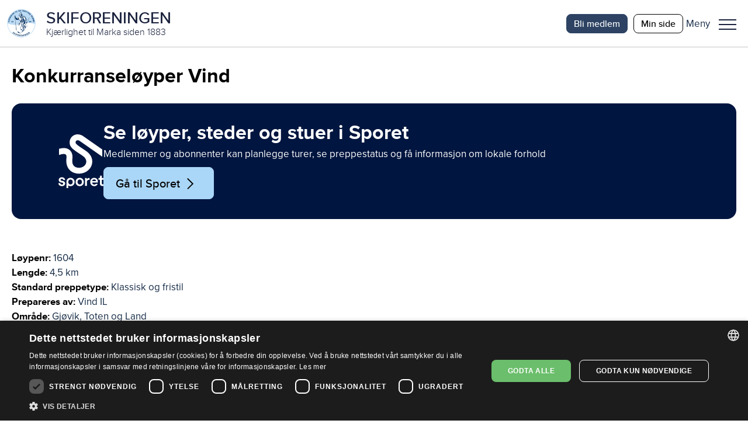

--- FILE ---
content_type: text/html; charset=utf-8
request_url: https://www.skiforeningen.no/utimarka/omrader/gjovik-toten-og-land/loyper/konkurranseloyper-vind/
body_size: 20269
content:


<!DOCTYPE html>
<html lang="no" class="no-js">
<head>
    <meta charset="utf-8" />
        <title>Konkurransel&#xF8;yper Vind | Skiforeningen</title>
    <script src="/js/jquery-3.7.1.min.js"></script>
    <script src="/js/jquery-ui.min.js"></script>
    



<meta property="og:title" content="Konkurransel&#xF8;yper Vind" />
<meta property="og:description" content="Konkurransel&#xF8;yper Vind" />
<meta property="og:type" content="website" />
<meta property="og:url" content="https://www.skiforeningen.no/utimarka/omrader/gjovik-toten-og-land/loyper/konkurranseloyper-vind/" />
<meta property="og:site_name" content="Skiforeningen" />
<meta property="og:locale" content="nb_NO" />
<meta name="theme-color" content="#B0D8F4" />

    <meta property="og:image" content="https://www.skiforeningen.no/UI/login/skiforeningen-logo.svg?width=1210&amp;height=0&amp;rsampler=bicubic&amp;compand=true" />

<meta name="twitter:card" content="summary" />
<meta name="twitter:site" content="skiforeningen" />
<meta name="twitter:creator" content="skiforeningen" />


<!-- Google Tag Manager -->
<script>(function(w,d,s,l,i){w[l]=w[l]||[];w[l].push({'gtm.start':
        new Date().getTime(),event:'gtm.js'});var f=d.getElementsByTagName(s)[0],
        j=d.createElement(s),dl=l!='dataLayer'?'&l='+l:'';j.async=true;j.src=
        'https://www.googletagmanager.com/gtm.js?id='+i+dl;f.parentNode.insertBefore(j,f);
})(window,document,'script','dataLayer','GTM-MSLJXN');</script>
<!-- End Google Tag Manager -->

    <link rel="stylesheet" href="/css/reset.css" />
    <link rel="stylesheet" href="/css/global.css" />
    <link rel="stylesheet" href="/css/new.css" />

<meta name="viewport" content="width=device-width, initial-scale=1">

<script>(function (H) { H.className = H.className.replace(/\bno-js\b/, 'js') })(document.documentElement)</script>

<link rel="stylesheet" media="print " href="/css/print.css" />

    
    

    
    
    <meta name="facebook-domain-verification" content="z1kqauxbolitg7tjv6cw9ubwnihy9z" />
    <link rel="shortcut icon" href="/favicon.ico" type="image/x-icon" />
</head>
<body class="markaTrackPage">
        <!-- Google Tag Manager (noscript) -->
        <noscript>
            <iframe src="https://www.googletagmanager.com/ns.html?id=GTM-MSLJXN" height="0" width="0" style="display: none; visibility: hidden"></iframe>
        </noscript>
        <!-- End Google Tag Manager (noscript) -->

    

    
            

<header id="_jsHeader" class="header">
    <div class="headerWrapper">
        <div class="headerLogo">
            <a class="headerLogoLink" href="/" aria-label="Link til startsiden">
                <div class="header-logo-wrapper">
                        <img src="/UI/login/skiforeningen-logo.svg" alt="Skiforeningen logo" class="header-logo on-mobile" />
                        <div class="header-logo-text-wrapper">
                            <span class="header-logo-title">SKIFORENINGEN</span>
                            <span class="header-logo-slogan">Kj&#xE6;rlighet til Marka siden 1883</span>
                        </div>
                </div>
            </a>
        </div>
        <div class="header-items">
            

<nav class="header-shortcuts hideOnLargeDown">
    <ul>
            <li>
                <a class="button-on-background-primary small no-margin text-action" href="https://login.sporet.no/registrer/#medlemskap" target="_self">Bli medlem</a>
            </li>
            <li>
                <a class="button-tertiary small no-margin text-action" href="https://minside.skiforeningen.no/" target="_blank">Min side</a>
            </li>
    </ul>
</nav>
            

            <div class="menuAndShoppingCartButtons">
                <div class="menu-button-wrapper _jsMenuWrapper" role="button" aria-controls="mainMenu" aria-label="Meny">
                    <div class="label-wrapper">
                        <span class="menu-button-text menu-label menu-label-visible text-navigation-light-onSecondaryContainer">Meny</span>
                        <span class="menu-button-text close-label text-navigation-light-onSecondaryContainer">Lukk</span>
                    </div>
                    <button class="menuButton _jsMenuButton" aria-haspopup="true" aria-expanded="false" role="menu"><span class="line"></span>Meny</button>
                </div>
                <div class="mainMenu-wrapper _jsMainMenu">
                    <nav class="mainMenu">
                        <div class="header-search-shopping">
                            
<form method="get" action="/sok/" class="quick-search">
    <input id="searchText" class="search-field" name="q" type="search" placeholder="Søk etter …" />
    <button type="submit" class="search-button">Søk</button>
</form>

                        </div>
                        <menu><li aria-controls="843f975f6f0b417f81eb6cf75a89aaa4" aria-current="false" aria-expanded="false" aria-haspopup="true" role="presentation"><a href="#" role="menuitem"><span>Medlemskap</span></a><ul id="843f975f6f0b417f81eb6cf75a89aaa4" role="menu"><li aria-current="false" role="presentation"><a href="/medlemsskap/ditt-medlemskap/" role="menuitem"><span>Ditt medlemskap</span></a></li><li aria-current="false" role="presentation"><a href="/medlemsskap/ditt-medlemskap/medlemsfordeler/" role="menuitem"><span>Dine medlemsfordeler</span></a></li></ul></li><li aria-controls="6a6afdfdbb9b42bc92b8614587aadc17" aria-current="false" aria-expanded="false" aria-haspopup="true" role="presentation"><a href="#" role="menuitem"><span>Ut i Marka</span></a><ul id="6a6afdfdbb9b42bc92b8614587aadc17" role="menu"><li aria-current="false" role="presentation"><a href="/utimarka/hovedforemelding/" role="menuitem"><span>Hovedf&#xF8;remelding</span></a></li><li aria-current="false" role="presentation"><a href="/utimarka/webkamera/" role="menuitem"><span>Webkamera</span></a></li><li aria-current="false" role="presentation"><a href="/utimarka/loyper/" role="menuitem"><span>Skil&#xF8;yper</span></a></li><li aria-current="false" role="presentation"><a href="/utimarka/sykkelruter/" role="menuitem"><span>Sykkelruter</span></a></li><li aria-current="false" role="presentation"><a href="/utimarka/markastuene/" role="menuitem"><span>Markastuene</span></a></li><li aria-current="false" role="presentation"><a href="/utimarka/steder/" role="menuitem"><span>S&#xF8;k p&#xE5; steder</span></a></li><li aria-current="false" role="presentation"><a href="/utimarka/omrader/" role="menuitem"><span>S&#xF8;k p&#xE5; omr&#xE5;der</span></a></li><li aria-current="false" role="presentation"><a href="/utimarka/turforslag/" role="menuitem"><span>Turforslag</span></a></li><li aria-current="false" role="presentation"><a href="/utimarka/markahistorie/" role="menuitem"><span>Markahistorie</span></a></li><li aria-current="false" role="presentation"><a href="/utimarka/kjentmannsmerket/" role="menuitem"><span>Kjentmannsmerket</span></a></li><li aria-current="false" role="presentation"><a href="/utimarka/markavett/" role="menuitem"><span>Markavett</span></a></li></ul></li><li aria-controls="8f427bef42f1433fb697cdfde0a66cb4" aria-current="false" aria-expanded="false" aria-haspopup="true" role="presentation"><a href="#" role="menuitem"><span>Aktiviteter for barn</span></a><ul id="8f427bef42f1433fb697cdfde0a66cb4" role="menu"><li aria-current="false" role="presentation"><a href="/aktiviteter-for-barn/barnas-skiskole/" role="menuitem"><span>Barnas skiskole</span></a></li><li aria-current="false" role="presentation"><a href="/aktiviteter-for-barn/barnas-holmenkolldag/" role="menuitem"><span>Barnas Holmenkolldag</span></a></li><li aria-current="false" role="presentation"><a href="/aktiviteter-for-barn/friluftsglede/" role="menuitem"><span>Friluftsglede</span></a></li><li aria-current="false" role="presentation"><a href="/aktiviteter-for-barn/aktivitetsdager-for-hele-familien/" role="menuitem"><span>Aktivitetsdager for hele familien</span></a></li><li aria-current="false" role="presentation"><a href="/aktiviteter-for-barn/barnas-skifond/" role="menuitem"><span>Barnas Skifond</span></a></li><li aria-current="false" role="presentation"><a href="/aktiviteter-for-barn/distansekortet/" role="menuitem"><span>Distansekortet</span></a></li></ul></li><li aria-controls="ce338ab3ddcd4e688fc481a1791c8beb" aria-current="false" aria-expanded="false" aria-haspopup="true" role="presentation"><a href="#" role="menuitem"><span>Aktiviteter for voksne</span></a><ul id="ce338ab3ddcd4e688fc481a1791c8beb" role="menu"><li aria-current="false" role="presentation"><a href="/aktiviteter-for-voksne/fellesturer/" role="menuitem"><span>Fellesturer</span></a></li><li aria-current="false" role="presentation"><a href="/aktiviteter-for-voksne/holmenkollmarsjen/" role="menuitem"><span>Holmenkollmarsjen</span></a></li><li aria-current="false" role="presentation"><a href="/aktiviteter-for-voksne/markabussen/" role="menuitem"><span>Markabussen</span></a></li><li aria-current="false" role="presentation"><a href="/aktiviteter-for-voksne/langrennskurs/" role="menuitem"><span>Langrennskurs</span></a></li></ul></li><li aria-current="false" aria-haspopup="false" role="presentation"><a href="/bli-frivillig/" role="menuitem"><span>Bli frivillig</span></a></li><li aria-current="false" aria-haspopup="false" role="presentation"><a href="/om-skiforeningen/" role="menuitem"><span>Om Skiforeningen</span></a></li><li aria-current="false" aria-haspopup="false" role="presentation"><a href="https://www.sporetsport.no/" role="menuitem"><span>Sporet Sport</span></a></li><li aria-current="false" aria-haspopup="false" role="presentation"><a href="/sporet-appen/" role="menuitem"><span>Sporet</span></a></li></menu>
                    </nav>
                </div>
            </div>
        </div>
    </div>
</header>
    
    <main id="_jsMain" class="main clearFix" role="main">
    

    






<div class="marka-page pageBoundary">
    <h1 class="text-display">Konkurransel&#xF8;yper Vind</h1>
    
<div><div>
<div class="sporetBannerBlock primaryContainer marginBottom">
    <div class="image-container">
        <img src="/UI/sporetcompact.svg" alt="Logo til Sporet" />
    </div>
    <div class="content-container primaryContainer">
        <h1 class="text-headline-onPrimary">Se l&#xF8;yper, steder og stuer i Sporet</h1>
        <div class="text-body-onPrimary">
<p>Medlemmer og abonnenter kan planlegge turer, se preppestatus og få informasjon om lokale forhold</p></div>
            <a href="https://sporet.no/" alt="Lenke til Sporet.no" target="_blank" class="button-secondary icon-parent">
                <span>G&#xE5; til Sporet</span>
                <i class="skiforeningen-icons misc chevron-right-black"></i>
            </a>
    </div>

</div></div></div>
    <div class="marka-description">
        <div>
            <p class="marka-label text-label">Løypenr:</p> 1604
        </div>
            <div>
                <p class="marka-label text-label">Lengde:</p> 4,5 km
            </div>
            <div>
                <p class="marka-label text-label">Standard preppetype:</p> Klassisk og fristil
            </div>

            <div>
                <p class="marka-label text-label">Prepareres av:</p> Vind IL
            </div>

        <div>
            <p class="marka-label text-label">Område:</p> Gj&#xF8;vik, Toten og Land
        </div>
        <div class="marka-about">
            
<p>Dette er Vind IL sine konkurranseløyper i området sør for <a href="/utimarka/omrader/gjovik-toten-og-land/steder/vind-idrettspark/">Vind Idrettspark</a>, til Hjelpstein og Åstjernet. De er ikke beregnet som turløyper, men først og fremst til trening og konkurranser for aktive løpere.</p>
        </div>
    </div>
        

    <div class="carousel">
        <link rel="stylesheet" href="https://cdn.jsdelivr.net/npm/swiper@11/swiper-bundle.min.css" />
        <script src="https://cdn.jsdelivr.net/npm/swiper@11/swiper-bundle.min.js"></script>

            <div class="header-link">
                <h2 class="text-headline"></h2>
                    <div class="navigation-wrapper">
                        <button class="navigation carousel-prev icon-parent no-focus carousel-prev28706">
                            <i class="material-icons outlined expand_circle_left no-hover"></i><i class="material-icons filled expand_circle_left hover no-slide"></i>
                        </button>
                        <button class="navigation carousel-next carousel-next28706  icon-parent no-focus">
                            <i class="material-icons outlined expand_circle_right no-hover"></i><i class="material-icons filled expand_circle_right hover no-slide"></i>
                        </button>
                    </div>
            </div>

        <!-- Slider main container -->
        <div class="swiper swiper28706">
            <!-- Additional required wrapper -->
            <div class="swiper-wrapper">
                    <div class="swiper-slide">
                                <div class="marginBottom">
                                    <div class="carousel-external-image">
                                        <img alt="Mot m&#xE5;l i Vind Idrettspark" sizes="100vw" src="/remote/https/v.imgi.no/download/mot-mal-i-vind-idrettspark-14549830.JPG?width=700&amp;height=0&amp;rsampler=bicubic&amp;compand=true&amp;format=webp&amp;quality=80" srcset="/remote/https/v.imgi.no/download/mot-mal-i-vind-idrettspark-14549830.JPG?width=450&amp;height=0&amp;rsampler=bicubic&amp;compand=true&amp;format=webp&amp;quality=80 450w, /remote/https/v.imgi.no/download/mot-mal-i-vind-idrettspark-14549830.JPG?width=600&amp;height=0&amp;rsampler=bicubic&amp;compand=true&amp;format=webp&amp;quality=80 600w, /remote/https/v.imgi.no/download/mot-mal-i-vind-idrettspark-14549830.JPG?width=700&amp;height=469&amp;rsampler=bicubic&amp;compand=true&amp;format=webp&amp;quality=80 700w" title="Mot m&#xE5;l i Vind Idrettspark"></img> 
                                    </div>
                                </div>

                    </div>
                    <div class="swiper-slide">
                                <div class="marginBottom">
                                    <div class="carousel-external-image">
                                        <img alt="Vindhytta" sizes="100vw" src="/remote/https/v.imgi.no/download/vindhytta-14442666.JPG?width=700&amp;height=0&amp;rsampler=bicubic&amp;compand=true&amp;format=webp&amp;quality=80" srcset="/remote/https/v.imgi.no/download/vindhytta-14442666.JPG?width=450&amp;height=0&amp;rsampler=bicubic&amp;compand=true&amp;format=webp&amp;quality=80 450w, /remote/https/v.imgi.no/download/vindhytta-14442666.JPG?width=600&amp;height=0&amp;rsampler=bicubic&amp;compand=true&amp;format=webp&amp;quality=80 600w, /remote/https/v.imgi.no/download/vindhytta-14442666.JPG?width=700&amp;height=469&amp;rsampler=bicubic&amp;compand=true&amp;format=webp&amp;quality=80 700w" title="Vindhytta"></img> 
                                    </div>
                                </div>

                    </div>
                    <div class="swiper-slide">
                                <div class="marginBottom">
                                    <div class="carousel-external-image">
                                        <img alt="Mot m&#xE5;l i Vind Idrettspark" sizes="100vw" src="/remote/https/v.imgi.no/download/mot-mal-i-vind-idrettspark-14549830.JPG?width=700&amp;height=0&amp;rsampler=bicubic&amp;compand=true&amp;format=webp&amp;quality=80" srcset="/remote/https/v.imgi.no/download/mot-mal-i-vind-idrettspark-14549830.JPG?width=450&amp;height=0&amp;rsampler=bicubic&amp;compand=true&amp;format=webp&amp;quality=80 450w, /remote/https/v.imgi.no/download/mot-mal-i-vind-idrettspark-14549830.JPG?width=600&amp;height=0&amp;rsampler=bicubic&amp;compand=true&amp;format=webp&amp;quality=80 600w, /remote/https/v.imgi.no/download/mot-mal-i-vind-idrettspark-14549830.JPG?width=700&amp;height=469&amp;rsampler=bicubic&amp;compand=true&amp;format=webp&amp;quality=80 700w" title="Mot m&#xE5;l i Vind Idrettspark"></img> 
                                    </div>
                                </div>

                    </div>
            </div>
            <!-- If we need pagination -->
            <div class="swiper-pagination swiper-pagination28706"></div>
        </div>


        <script>

            const swiper28706 = new Swiper('.swiper28706', {
                // Optional parameters
                slidesPerView: 1,
                grabCursor: true,

                pagination: {
                    el: '.swiper-pagination28706',
                    dynamicBullets: true
                },
                navigation: {
                    nextEl: '.carousel-next28706',
                    prevEl: '.carousel-prev28706',
                },
                keyboard: {
                    enabled: true,
                },
                mousewheel: {
                    forceToAxis: true,
                },
            
            
            breakpoints: { 700: {slidesPerView: 2, spaceBetween: 30}, 1200: {slidesPerView: 3, spaceBetween: 30}},
            spaceBetween: 100,
                                });

        </script>
    </div>


</div>







    </main>
    
        
<div class="footer">
    <div class="pageBoundary footer-content">
            <nav class="footer-menu">
                <ul>
                        <li class="text-description-link-onPrimary">
                            <a href="/om-skiforeningen/personvern-og-informasjonskapsler/">Personvern</a>
                        </li>
                        <li class="text-description-link-onPrimary">
                            <a href="javascript:CookieScript.instance.show()" title="Klikk for &#xE5; &#xE5;pne innstillinger for cookies (informasjonskapsler)">Administrer cookies</a>
                        </li>
                        <li class="text-description-link-onPrimary">
                            <a href="/om-skiforeningen/lokalutvalgene/">Lokalutvalg</a>
                        </li>
                        <li class="text-description-link-onPrimary">
                            <a href="/om-skiforeningen/barekraft-og-samfunnsansvar/">B&#xE6;rekraft og samfunnsansvar</a>
                        </li>
                        <li class="text-description-link-onPrimary">
                            <a href="https://app.cvideo.no/skiforeningen">Ledige stillinger</a>
                        </li>
                        <li class="text-description-link-onPrimary">
                            <a href="/nettstedskart/">Nettstedskart</a>
                        </li>
                        <li class="text-description-link-onPrimary">
                            <a href="https://minside.skiforeningen.no/knowledgebase/" title="Ofte stilte sp&#xF8;rsm&#xE5;l">Ofte stilte sp&#xF8;rsm&#xE5;l</a>
                        </li>
                </ul>
                <div class="footer-some-links">
                    <a href="https://www.facebook.com/Skiforeningen" class="icon icon--medium facebook-icon facebook-icon--white" title="Facebook">Facebook</a>
                    <a href="https://instagram.com/skiforeningen" class="icon icon--medium instagram-icon" title="Twitter">Twitter</a>
                    <a href="https://twitter.com/skiforeningen" class="icon icon--medium twitter-icon twitter-icon--white" title="Twitter">Twitter</a>
                </div>
            </nav>
            <div class="footer-text text-description-onPrimary">
                
<p><a href="https://minside.skiforeningen.no/newcase/"><strong>Kontakt oss</strong></a></p>
<p>Telefon: 22923200 (hverdager kl. 10–14)<br />Skiforeningens hus: Kongeveien 5, 0787 Oslo</p>
<div>
<p>Org.nr: 946175986</p>
</div>
            </div>
    </div>
</div>
    
    

            <script type="text/javascript" src="/js/global.js?v=a3nrAU8N6e1U79KruxNOjc-vSVs"></script>

    
    


<script defer="defer" src="/Util/Find/epi-util/find.js"></script>
<script>
document.addEventListener('DOMContentLoaded',function(){if(typeof FindApi === 'function'){var api = new FindApi();api.setApplicationUrl('/');api.setServiceApiBaseUrl('/find_v2/');api.processEventFromCurrentUri();api.bindWindowEvents();api.bindAClickEvent();api.sendBufferedEvents();}})
</script>


</body>
</html>